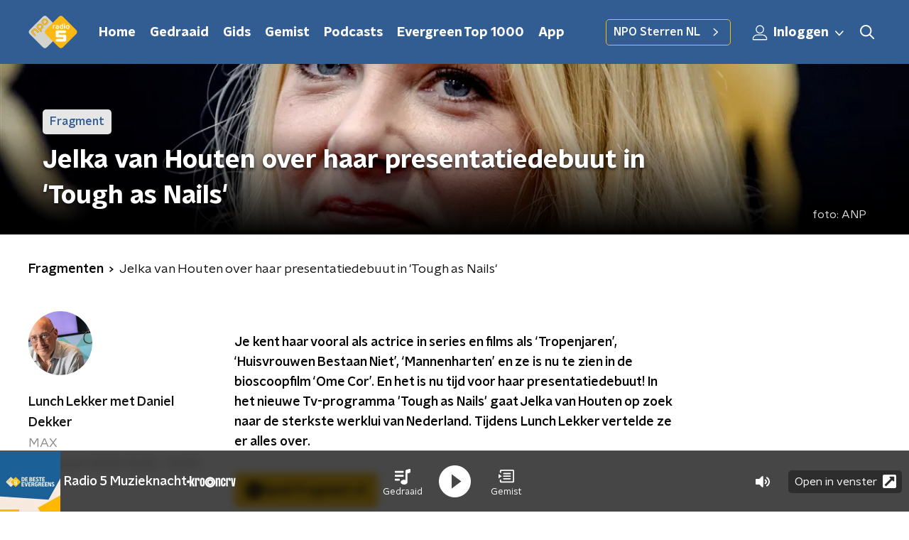

--- FILE ---
content_type: application/javascript
request_url: https://www.nporadio5.nl/_next/static/chunks/5194-3e08407ea0ada9d8.js
body_size: 8195
content:
"use strict";(self.webpackChunk_N_E=self.webpackChunk_N_E||[]).push([[5194],{2474:function(n,e,r){r.d(e,{Z:function(){return T}});var t=r(66383),o=r(92228),i=r(52322),a=r(63602),c=r(25237),u=r.n(c),l=r(35505),d=r(85400),s=r(34806),f=r(70865),m=r(96670),h=r(26297);function p(){var n=(0,o.Z)(["\n  fill: ",";\n"]);return p=function(){return n},n}var g=l.ZP.svg.withConfig({componentId:"sc-5205dc16-0"})(p(),(function(n){return n.color})),v=function(n){var e=n.size,r=void 0===e?16:e,t=(0,h.Z)(n,["size"]);return(0,i.jsx)(g,(0,m.Z)((0,f.Z)({height:"".concat(r/(16/19),"px"),version:"1.1",viewBox:"0 0 16 19",width:"".concat(r,"px"),xmlns:"http://www.w3.org/2000/svg"},t),{children:(0,i.jsx)("path",{d:"M5.286 10.286H3.857c-.236 0-.428-.193-.428-.429V8.43c0-.236.192-.429.428-.429h1.429c.235 0 .428.193.428.429v1.428c0 .236-.193.429-.428.429zm3.857-.429V8.43c0-.236-.193-.429-.429-.429H7.286c-.236 0-.429.193-.429.429v1.428c0 .236.193.429.429.429h1.428c.236 0 .429-.193.429-.429zm3.428 0V8.43c0-.236-.192-.429-.428-.429h-1.429c-.235 0-.428.193-.428.429v1.428c0 .236.193.429.428.429h1.429c.236 0 .428-.193.428-.429zm-3.428 3.429v-1.429c0-.236-.193-.428-.429-.428H7.286c-.236 0-.429.192-.429.428v1.429c0 .235.193.428.429.428h1.428c.236 0 .429-.193.429-.428zm-3.429 0v-1.429c0-.236-.193-.428-.428-.428H3.857c-.236 0-.428.192-.428.428v1.429c0 .235.192.428.428.428h1.429c.235 0 .428-.193.428-.428zm6.857 0v-1.429c0-.236-.192-.428-.428-.428h-1.429c-.235 0-.428.192-.428.428v1.429c0 .235.193.428.428.428h1.429c.236 0 .428-.193.428-.428zM16 4v12.571c0 .947-.768 1.715-1.714 1.715H1.714C.768 18.286 0 17.518 0 16.57V4c0-.946.768-1.714 1.714-1.714H3.43V.429c0-.236.192-.429.428-.429h1.429c.235 0 .428.193.428.429v1.857h4.572V.429c0-.236.193-.429.428-.429h1.429c.236 0 .428.193.428.429v1.857h1.715C15.232 2.286 16 3.054 16 4zm-1.714 12.357V5.714H1.714v10.643c0 .118.097.214.215.214H14.07c.118 0 .215-.096.215-.214z"})}))},x=r(23246);function b(){var n=(0,o.Z)(["\n  --width: 100%;\n\n  align-items: center;\n  display: flex;\n  flex-direction: row;\n  inline-size: var(--width);\n  position: relative;\n\n  @media (min-width: ","px) {\n    --width: auto;\n  }\n"]);return b=function(){return n},n}function Z(){var n=(0,o.Z)(["\n  inset-block-start: 50%;\n  inset-inline-end: 15px;\n  pointer-events: none;\n  position: absolute;\n  transform: translateY(-50%);\n"]);return Z=function(){return n},n}function w(){var n=(0,o.Z)(["\n  align-items: center;\n  background-color: #fff;\n  border-radius: ",";\n  border: ",";\n  display: flex;\n  margin-block-end: 10px;\n"]);return w=function(){return n},n}function C(){var n=(0,o.Z)(["\n  border-inline-end: 1px solid ",";\n  font-size: 1.125rem;\n  line-height: 1.4;\n  line-height: 26px;\n  padding: 0 10px;\n"]);return C=function(){return n},n}function k(){var n=(0,o.Z)(["\n  --width: 100%;\n\n  background-color: transparent;\n  block-size: 45px;\n  border-radius: ",";\n  border: 0;\n  box-sizing: border-box;\n  cursor: pointer;\n  font-size: 1rem;\n  font-weight: ",";\n  inline-size: var(--width);\n  line-height: 1.625;\n  margin: 0;\n  min-inline-size: 75px;\n  padding: 0 50px 0 10px;\n  white-space: nowrap;\n\n  @media (min-width: ","px) {\n    --width: auto;\n  }\n"]);return k=function(){return n},n}var j=u()((function(){return r.e(4695).then(r.bind(r,54695))}),{loadableGenerated:{webpack:function(){return[54695]}},ssr:!1}),I=l.ZP.div.withConfig({componentId:"sc-1a48077c-0"})(b(),x.J7.M),P=(0,l.ZP)(v).withConfig({componentId:"sc-1a48077c-1"})(Z()),z=l.ZP.div.withConfig({componentId:"sc-1a48077c-2"})(w(),(function(n){return n.theme.defaultBorderRadius}),(function(n){return n.theme.filtersBorder})),B=l.ZP.div.withConfig({componentId:"sc-1a48077c-3"})(C(),(function(n){return n.theme.textOnLightColor})),y=l.ZP.button.withConfig({componentId:"sc-1a48077c-4"})(k(),(function(n){return n.theme.defaultBorderRadius}),(function(n){return n.theme.semiboldFontWeight}),x.J7.M),T=(0,l.Zz)((function(n){var e=n.disableFutureDates,r=void 0!==e&&e,o=n.isSupportEmptyValue,c=void 0!==o&&o,u=n.name,l=n.setFieldValue,f=n.submitForm,m=n.theme,h=n.value,p=new Date,g=(0,t.Z)(function(n,e,r){return r&&!n?[e.getDate(),e.getMonth()+1,e.getFullYear()]:n.split("-")}(h,p,c),3),v=g[0],x=g[1],b=g[2],Z={day:Number(v),isEmptyValue:c&&!h,month:Number(x)-1,year:b},w=function(n,e,r){if(r&&!e)return"Alle dagen";var o=(0,t.Z)(e.split("-"),3),i=o[0],a=o[1],c=o[2];return n.getFullYear()===Number(c)&&n.getMonth()===Number(a)-1&&n.getDate()===Number(i)?"Vandaag":e}(p,h,c),C=function(n){return function(e){l(u,e.dateString),f(),n()}},k=function(n){return function(e){e.preventDefault(),n()}};return(0,i.jsxs)(i.Fragment,{children:[(0,i.jsx)(a.gN,{name:u,type:"hidden"}),(0,i.jsx)(d.Z,{trigger:function(n){var e=n.open;return(0,i.jsxs)(z,{children:[(0,i.jsx)(B,{onClick:k(e),children:"Dag"}),(0,i.jsxs)(I,{children:[(0,i.jsx)(y,{onClick:k(e),children:w}),(0,i.jsx)(P,{color:m.textOnLightColor})]})]})},children:function(n){var e=n.close;return(0,i.jsx)(s.Z,{close:e,children:(0,i.jsx)(j,{disableFutureDates:r,initialValues:Z,isSupportEmptyValue:c,onSubmit:C(e)})})}})]})}))},34806:function(n,e,r){var t=r(92228),o=r(52322),i=r(2784),a=r(35505),c=r(23246);function u(){var n=(0,t.Z)(["\n        width: 400px;\n        height: auto;\n        max-height: 100%;\n        box-shadow: 0 2px 15px rgba(0,0,0,0.75);\n      "]);return u=function(){return n},n}function l(){var n=(0,t.Z)(["\n      ","\n    "]);return l=function(){return n},n}function d(){var n=(0,t.Z)(["\n        width: auto;\n        min-width: 70%;\n        max-width: 1000px;\n        height: auto;\n        max-height: 100%;\n        box-shadow: 0 2px 15px rgba(0,0,0,0.75);\n      "]);return d=function(){return n},n}function s(){var n=(0,t.Z)(["\n      ","\n    "]);return s=function(){return n},n}function f(){var n=(0,t.Z)(["\n  display: flex;\n  flex-direction: column;\n  background-color: #fff;\n  width: 100vw;\n  height: 100vh;\n  min-width: 320px;\n  border-radius: ",";\n  overflow: hidden;\n\n  ","\n\n  ","\n"]);return f=function(){return n},n}function m(){var n=(0,t.Z)(["\n  background: transparent;\n  border: 0;\n  color: ",";\n  cursor: pointer;\n  font-size: 28px;\n  height: 50px;\n  line-height: 28px;\n  padding: 5px;\n  width: 50px;\n\n  @media (hover: hover) {\n    &:hover {\n      opacity: 1;\n    }\n  }\n"]);return m=function(){return n},n}function h(){var n=(0,t.Z)(["\n  padding: 15px;\n  overflow: hidden scroll;\n"]);return h=function(){return n},n}function p(){var n=(0,t.Z)(["\n  height: 54px;\n  flex-grow: 0;\n  background: ",";\n"]);return p=function(){return n},n}function g(){var n=(0,t.Z)(["\n  align-items: center;\n  background-color: rgba(0, 0, 0, 0.5);\n  bottom: 0;\n  display: flex;\n  justify-content: center;\n  left: 0;\n  position: fixed;\n  right: 0;\n  top: 0;\n  z-index: 999;\n"]);return g=function(){return n},n}var v=a.ZP.div.withConfig({componentId:"sc-687f7307-0"})(f(),(function(n){return n.theme.defaultBorderRadius}),(function(n){return!n.isFullscreen&&!n.isWide&&(0,a.iv)(l(),c.wO.S(u()))}),(function(n){return n.isWide&&(0,a.iv)(s(),c.wO.M(d()))})),x=a.ZP.button.withConfig({componentId:"sc-687f7307-1"})(m(),(function(n){var e=n.theme;return e.modalTitleBarColor?e.modalTitleBarColor:e.textOnDarkColor})),b=a.ZP.div.withConfig({componentId:"sc-687f7307-2"})(h()),Z=a.ZP.div.withConfig({componentId:"sc-687f7307-3"})(p(),(function(n){return n.theme.modalTitleBarBackground})),w=a.ZP.div.withConfig({componentId:"sc-687f7307-4"})(g());e.Z=function(n){var e=n.children,r=n.close,t=n.isFullscreen,a=void 0!==t&&t,c=n.isWide,u=void 0!==c&&c,l=(0,i.useRef)(null);return(0,o.jsx)(w,{onClick:function(n){l.current&&!l.current.isSameNode(n.target)||r()},ref:l,children:(0,o.jsxs)(v,{isFullscreen:a,isWide:u,children:[(0,o.jsx)(Z,{children:(0,o.jsx)(x,{"aria-label":"Sluit popup",onClick:r,children:"\xd7"})}),a?e:(0,o.jsx)(b,{children:e})]})})}},85400:function(n,e,r){var t=r(90581),o=r(21218),i=r(31265),a=r(52322),c=r(2784),u=r(28316),l=function(){return document.getElementById("modal-root")},d=function(n){(0,o.Z)(r,n);var e=(0,i.Z)(r);function r(n){var o;return(0,t.Z)(this,r),(o=e.call(this,n)).state={open:o.props.isOpen},o.close=function(){o.setState({open:!1})},o.open=function(){o.setState({open:!0})},"undefined"!==typeof document&&(o.el=document.createElement("div")),o}var c=r.prototype;return c.componentDidMount=function(){l().appendChild(this.el)},c.componentWillUnmount=function(){this.close(),l().removeChild(this.el)},c.render=function(){var n=this.close,e=this.open,r={close:n,open:e};return this.el?(0,a.jsxs)(a.Fragment,{children:[this.props.trigger({close:n,open:e}),this.state.open&&u.createPortal((0,a.jsx)(a.Fragment,{children:this.props.children(r)}),this.el)]}):this.props.trigger(r)},r}(c.Component);d.defaultProps={isOpen:!1,trigger:function(){return null}},e.Z=d},15007:function(n,e,r){r.d(e,{Z:function(){return nn}});var t=r(92228),o=r(52322),i=r(35505),a=r(17770),c=r(70865),u=r(96670),l=r(26297),d=r(43351),s=r(86557),f=r(47815),m=r(87296),h=r(23246);function p(){var n=(0,t.Z)(["\n  display: flex;\n  flex-direction: row;\n  gap: 20px;\n\n  @media (min-width: ","px) {\n    flex-direction: row;\n  }\n"]);return p=function(){return n},n}function g(){var n=(0,t.Z)(["\n  position: absolute;\n  bottom: 0;\n  left: 0;\n  padding: 15px 0;\n  width: 100%;\n  box-sizing: border-box;\n"]);return g=function(){return n},n}function v(){var n=(0,t.Z)(["\n      background: "," !important;\n    "]);return v=function(){return n},n}function x(){var n=(0,t.Z)(["\n  margin-left: ",";\n  height: 100%;\n\n  ","\n"]);return x=function(){return n},n}function b(){var n=(0,t.Z)(["\n  display: inline-block;\n  vertical-align: middle;\n  height: 18px;\n  margin: 0 6px;\n"]);return b=function(){return n},n}function Z(){var n=(0,t.Z)(["\n    position: absolute;\n    bottom: 10px;\n    right: 10px;\n    font-size: 16px;\n  "]);return Z=function(){return n},n}function w(){var n=(0,t.Z)(["\n  display: inline-block;\n  color: rgba(255, 255, 255, 0.85);\n  background-color: rgba(0, 0, 0, 0.5);\n  border-radius: ",";\n  padding: 5px 10px;\n  font-size: 14px;\n  margin-left: 10px;\n\n  ","\n"]);return w=function(){return n},n}function C(){var n=(0,t.Z)(["\n        display: none;\n      "]);return C=function(){return n},n}function k(){var n=(0,t.Z)(["\n      ","\n    "]);return k=function(){return n},n}function j(){var n=(0,t.Z)(["\n  ","\n\n  ","\n"]);return j=function(){return n},n}function I(){var n=(0,t.Z)(["\n  display: flex;\n  flex-direction: column;\n  align-items: center;\n  gap: 5px;\n  flex-shrink: 0;\n\n  @media (min-width: ","px) {\n    flex-direction: row;\n  }\n"]);return I=function(){return n},n}function P(){var n=(0,t.Z)(["\n    display: none;\n  "]);return P=function(){return n},n}function z(){var n=(0,t.Z)(["\n  ","\n\n  ","\n"]);return z=function(){return n},n}var B=i.ZP.div.withConfig({componentId:"sc-e7fd9719-0"})(p(),h.J7.XL),y=i.ZP.div.withConfig({componentId:"sc-e7fd9719-1"})(g()),T=(0,i.ZP)(f.Z).withConfig({componentId:"sc-e7fd9719-2"})(x(),(function(n){return n.theme.headlineTagMarginLeft||"20px"}),(function(n){var e=n.background;return Boolean(e)&&(0,i.iv)(v(),e)})),S=(0,i.ZP)(s.Z).withConfig({componentId:"sc-e7fd9719-3"})(b()),O=(0,i.iv)(w(),(function(n){return n.theme.defaultBorderRadius}),h.wO.L(Z())),H=i.ZP.span.withConfig({componentId:"sc-e7fd9719-4"})(j(),O,(function(n){return n.hasPortraitImageSource&&(0,i.iv)(k(),h.dW.M(C()))})),F=i.ZP.div.withConfig({componentId:"sc-e7fd9719-5"})(I(),h.J7.M),L=i.ZP.span.withConfig({componentId:"sc-e7fd9719-6"})(z(),O,h.wO.M(P())),M=(0,i.Zz)((function(n){var e=n.broadcasters,r=n.height,t=n.imageSource,i=void 0===t?"":t,a=n.label,s=void 0===a?null:a,f=n.labelAppearance,h=void 0===f?"":f,p=n.labelColor,g=n.portraitImageSource,v=void 0===g?"":g,x=n.theme,b=n.title,Z=n.titleAppearance,w=(0,l.Z)(n,["broadcasters","height","imageSource","label","labelAppearance","labelColor","portraitImageSource","theme","title","titleAppearance"]),C=(null===e||void 0===e?void 0:e.map((function(n){return{icon:(0,m.Z)(x.themeName,n.slug),name:n.name}})).filter((function(n){var e=n.icon;return Boolean(e)})))||[];return(0,o.jsxs)(y,(0,u.Z)((0,c.Z)({},w),{children:[s&&(0,o.jsxs)(B,{children:[(0,o.jsx)(T,{appearance:h,background:p,children:s}),C.length>0&&(0,o.jsx)(F,{children:C.map((function(n,e){var r=n.icon,t=n.name;return(0,o.jsx)(S,{alt:t,loading:"lazy",src:"/svg/broadcasters/".concat(r,".svg")},"icon-".concat(e))}))})]}),(0,o.jsx)(d.Z,{appearance:Z,height:r,title:b}),Boolean(i)&&(0,o.jsxs)(H,{hasPortraitImageSource:Boolean(v),children:["foto: ",i]}),Boolean(v)&&(0,o.jsxs)(L,{children:["foto: ",v]})]}))})),A=r(25237),N=r.n(A)()((function(){return r.e(8014).then(r.bind(r,38014))}),{ssr:!0});function V(){var n=(0,t.Z)(["\n    height: ",";\n  "]);return V=function(){return n},n}function U(){var n=(0,t.Z)(["\n  height: ",";\n  position: relative;\n  overflow: hidden;\n  z-index: 0;\n\n  ","\n"]);return U=function(){return n},n}function D(){var n=(0,t.Z)(["\n        max-width: 1400px;\n        margin: 0 auto;\n        background-color: initial;\n        background-size: 1400px;\n      "]);return D=function(){return n},n}function R(){var n=(0,t.Z)(["\n      ","\n    "]);return R=function(){return n},n}function J(){var n=(0,t.Z)(["\n        background-image: url(",");\n      "]);return J=function(){return n},n}function W(){var n=(0,t.Z)(["\n      ","\n    "]);return W=function(){return n},n}function E(){var n=(0,t.Z)(["\n      &:before {\n        content: '';\n        background-image: linear-gradient(to bottom, rgba(0, 0, 0, 0), rgba(0, 0, 0, 1));\n        height: 60px;\n        position: absolute;\n        bottom: 0;\n        left: 0;\n        right: 0;\n      }\n    "]);return E=function(){return n},n}function _(){var n=(0,t.Z)(["\n    &:before {\n      height: 150px;\n    }\n  "]);return _=function(){return n},n}function Y(){var n=(0,t.Z)(["\n  height: 100%;\n  background-image: ",";\n  background-size: cover;\n  background-repeat: no-repeat;\n  background-position: center center;\n\n  ","\n\n  ","\n\n  ","\n\n  ","\n"]);return Y=function(){return n},n}var G=i.ZP.div.withConfig({componentId:"sc-8cb63c32-0"})(U(),(function(n){return"high"===n.backgroundImageHeight?"360px":"240px"}),(function(n){return h.wO.XL(V(),"high"===n.backgroundImageHeight?"450px":"390px")})),X=i.ZP.div.withConfig({componentId:"sc-8cb63c32-1"})(Y(),(function(n){return'url("'.concat(n.imageUrl,'")')}),(function(n){return"secondary"===n.appearance&&(0,i.iv)(R(),h.wO.L(D()))}),(function(n){return Boolean(n.portraitImageUrl)&&(0,i.iv)(W(),h.dW.M(J(),n.portraitImageUrl))}),(function(n){return n.theme.pageHeaderWrapperGradient&&(0,i.iv)(E())}),h.wO.L(_())),K=function(n){var e=n.appearance,r=void 0===e?"primary":e,t=n.backgroundImageHeight,i=n.children,c=n.className,u=n.imageUrl,l=n.portraitImageUrl,d=n.showDecoration,s=void 0!==d&&d;return(0,o.jsxs)(G,{backgroundImageHeight:t,className:c,children:[(0,o.jsx)(X,{appearance:r,imageUrl:u,portraitImageUrl:l,children:(0,o.jsx)(N,{appearance:r,showDecoration:s})}),(0,o.jsx)(a.Z,{children:i})]})};function Q(){var n=(0,t.Z)(["\n      border-bottom: 5px solid ",";\n    "]);return Q=function(){return n},n}function $(){var n=(0,t.Z)(["\n  background-color: ",";\n\n  ","\n"]);return $=function(){return n},n}var q=i.ZP.div.withConfig({componentId:"sc-c0d67b74-0"})($(),(function(n){return n.fallbackColor}),(function(n){var e=n.borderBottomColor;return Boolean(e)&&(0,i.iv)(Q(),e)})),nn=(0,i.Zz)((function(n){var e=n.backgroundImageAppearance,r=n.backgroundImageHeight,t=void 0===r?"default":r,i=n.backgroundImagePortraitUrl,c=n.backgroundImageUrl,u=n.borderBottomColor,l=n.broadcasters,d=n.className,s=n.imageSource,f=n.label,m=n.labelAppearance,h=void 0===m?"primary":m,p=n.labelColor,g=n.portraitImageSource,v=n.showDecoration,x=n.theme,b=n.title,Z=n.titleAppearance;return(0,o.jsx)(q,{borderBottomColor:u,className:d,fallbackColor:x.pageHeaderFallbackColor,children:(0,o.jsx)(K,{appearance:e,backgroundImageHeight:t,imageUrl:c,portraitImageUrl:i,showDecoration:v,children:(0,o.jsx)(a.Z,{children:(0,o.jsx)(M,{broadcasters:l,height:t,imageSource:s,label:f,labelAppearance:h,labelColor:p,portraitImageSource:g,theme:x,title:b,titleAppearance:Z})})})})}))},4330:function(n,e,r){var t=r(92228),o=r(52322),i=r(35505),a=r(1190);function c(){var n=(0,t.Z)(["\n  display: flex;\n  height: 500px;\n  align-items: center;\n  justify-content: center;\n"]);return c=function(){return n},n}var u=i.ZP.div.withConfig({componentId:"sc-4f8f1d41-0"})(c());e.Z=(0,i.Zz)((function(n){var e=n.theme;return(0,o.jsx)(u,{children:(0,o.jsx)(a.Qv,{color:e.mainAccentColor,size:60})})}))},25757:function(n,e,r){r.d(e,{Z:function(){return j}});var t=r(70865),o=r(96670),i=r(26297),a=r(92228),c=r(52322),u=r(35505),l=r(63602),d=r(71950);function s(){var n=(0,a.Z)(["\n  position: relative;\n  display: flex;\n  flex-direction: row;\n  align-items: center;\n  flex: 1;\n"]);return s=function(){return n},n}function f(){var n=(0,a.Z)(["\n  inset-inline-end: 0;\n  pointer-events: none;\n  position: absolute;\n"]);return f=function(){return n},n}function m(){var n=(0,a.Z)(["\n  appearance: none;\n  background-color: transparent;\n  block-size: 45px;\n  border: none;\n  color: ",";\n  cursor: pointer;\n  font-size: 1rem;\n  font-weight: ",";\n  inline-size: 100%;\n  min-inline-size: 0;\n  padding-inline-end: 35px;\n\n  &,\n  & > * {\n    overflow: hidden;\n    white-space: nowrap;\n    text-overflow: ellipsis;\n  }\n\n  &:focus {\n    border-color: transparent;\n    outline: none;\n  }\n\n  &::-ms-expand {\n    display: none;\n  }\n\n  option {\n    color: ",";\n  }\n"]);return m=function(){return n},n}var h=u.ZP.div.withConfig({componentId:"sc-3eb62ff3-0"})(s()),p=(0,u.ZP)(d.Z).withConfig({componentId:"sc-3eb62ff3-1"})(f()),g=(0,u.ZP)(l.gN).withConfig({componentId:"sc-3eb62ff3-2"})(m(),(function(n){var e=n.customColor,r=n.theme;return e||r.textOnLightColor}),(function(n){return n.theme.semiboldFontWeight}),(function(n){return n.theme.textOnLightColor})),v=(0,u.Zz)((function(n){var e=n.children,r=n.customColor,a=n.theme,u=(0,i.Z)(n,["children","customColor","theme"]);return(0,c.jsxs)(h,{children:[(0,c.jsx)(g,(0,o.Z)((0,t.Z)({id:u.name},u),{as:"select",customColor:r,children:e})),(0,c.jsx)(p,{color:r||a.textOnLightColor})]})}));function x(){var n=(0,a.Z)(["\n  align-items: center;\n  ",";\n  block-size: 25px;\n  border: ",";\n  ","\n  border-radius: ",";\n  display: flex;\n  flex-direction: row;\n  gap: 10px;\n  padding: 10px;\n\n  ","\n"]);return x=function(){return n},n}function b(){var n=(0,a.Z)(["\n  color: ",";\n  font-size: 1.125rem;\n  line-height: 1.4;\n"]);return b=function(){return n},n}function Z(){var n=(0,a.Z)(["\n  align-self: stretch;\n  background-color: ",";\n  inline-size: 1px;\n"]);return Z=function(){return n},n}var w=u.ZP.div.withConfig({componentId:"sc-9bf8d163-0"})(x(),(function(n){return Boolean(n.theme.filtersBackground)&&"background-color: ".concat(n.theme.filtersBackground,";")}),(function(n){return n.theme.filtersBorder}),(function(n){return Boolean(n.customColor)&&"border-color: ".concat(n.customColor,";")}),(function(n){return n.theme.filtersBorderRadius||n.theme.defaultBorderRadius}),(function(n){return!n.noMargin&&"\n      margin-block-end: 10px;\n    "})),C=u.ZP.label.withConfig({componentId:"sc-9bf8d163-1"})(b(),(function(n){return n.customColor?n.customColor:n.theme.textOnLightColor})),k=u.ZP.div.withConfig({componentId:"sc-9bf8d163-2"})(Z(),(function(n){var e=n.customColor,r=n.theme;return e||r.textOnLightColor})),j=function(n){var e=n.className,r=n.customColor,a=n.labelText,u=n.noMargin,l=void 0!==u&&u,d=(0,i.Z)(n,["className","customColor","labelText","noMargin"]);return(0,c.jsxs)(w,{className:e,customColor:r,noMargin:l,children:[(0,c.jsx)(C,{customColor:r,htmlFor:d.name,children:a}),(0,c.jsx)(k,{customColor:r}),(0,c.jsx)(v,(0,o.Z)((0,t.Z)({},d),{customColor:r}))]})}},87490:function(n,e,r){r.d(e,{cK:function(){return k},ig:function(){return b}});var t=r(92228),o=r(52322),i=r(39097),a=r.n(i),c=r(35505),u=r(86557),l=r(34419),d=r(2998),s=r(71120),f=r(23246);function m(){var n=(0,t.Z)(["\n  --font-size: 0.875rem;\n\n  -webkit-box-orient: vertical;\n  color: ",";\n  display: -webkit-box;\n  font-size: var(--font-size);\n  -webkit-line-clamp: 3;\n  line-height: 1.375;\n  margin-block-end: 4px;\n  overflow: hidden;\n  word-break: break-word;\n\n  @media (max-width: ","px) {\n    color: ",";\n  }\n\n  @media (min-width: ","px) {\n    --font-size: 1rem;\n  }\n"]);return m=function(){return n},n}function h(){var n=(0,t.Z)(["\n  cursor: pointer;\n  display: flex;\n  position: relative;\n  text-decoration: none;\n  flex-direction: row;\n\n  img {\n    display: block;\n    flex-shrink: 0;\n    width: 130px;\n    background-color: #eee;\n    border-radius: 0 0 0 ",";\n  }\n\n  @media (max-width: ","px) {\n    border-radius: 5px;\n    box-shadow: 0 0 6px rgba(0, 0, 0, 0.25);\n  }\n\n  @media (min-width: ","px) {\n    flex-direction: column;\n\n    img {\n      width: 100%;\n      border-radius: ",";\n      margin-bottom: 10px;\n      box-shadow: 0 2px 4px rgba(0, 0, 0, 0.25);\n      transition: box-shadow 200ms ease;\n    }\n\n    @media (hover: hover) {\n      &:hover {\n        img {\n          box-shadow: ",";\n        }\n\n        div "," {\n          color: ",";\n        }\n      }\n    }\n  }\n"]);return h=function(){return n},n}function p(){var n=(0,t.Z)(["\n        background: ",";\n      "]);return p=function(){return n},n}function g(){var n=(0,t.Z)(["\n  @media (max-width: ","px) {\n    align-items: center;\n    background: ",";\n    border-radius: 0 "," "," 0;\n    display: flex;\n    height: 130px;\n    justify-content: flex-start;\n    padding-left: 15px;\n    padding-right: 10px;\n    transition: color 200ms ease;\n    width: 100%;\n\n    ","\n  }\n"]);return g=function(){return n},n}function v(){var n=(0,t.Z)(["\n  min-width: 95px;\n\n  @media (min-width: ","px) {\n    min-width: 100px;\n  }\n"]);return v=function(){return n},n}var x,b=(0,u.t)("/images/unknown_programme.webp"),Z=c.ZP.p.withConfig({componentId:"sc-7a8f3908-0"})(m(),(function(n){return n.programmeTileTextColor}),f.J7.S-1,(function(n){var e=n.active,r=n.programmeTileActiveTextColor,t=n.programmeTileTextColorOnBackground;return e?r:t}),f.J7.M),w=c.ZP.a.withConfig({componentId:"sc-7a8f3908-1"})(h(),(function(n){return n.theme.defaultBorderRadius}),f.J7.S-1,f.J7.S,(function(n){return n.theme.defaultBorderRadius}),(function(n){return n.theme.cardBoxShadow}),Z,(function(n){return null!==(x=n.theme.anchorHoverColor)&&void 0!==x?x:n.theme.mainAccentColor})),C=c.ZP.div.withConfig({componentId:"sc-7a8f3908-2"})(g(),f.J7.S-1,(function(n){return n.theme.lightBackgroundColor}),(function(n){return n.theme.defaultBorderRadius}),(function(n){return n.theme.defaultBorderRadius}),(function(n){return n.active&&(0,c.iv)(p(),n.programmeTileActiveBackground)})),k=(0,c.ZP)(s.r).withConfig({componentId:"sc-7a8f3908-3"})(v(),f.J7.S);e.ZP=function(n){var e=n.active,r=void 0!==e&&e,t=n.fromToTime,i=n.imageUrl,c=n.name,u=n.presenters,s=n.url,f=(0,d.t8)().state,m=f.programmeTileActiveBackground,h=f.programmeTileActiveTextColor,p=f.programmeTileTextColor,g=f.programmeTileTextColorOnBackground;return(0,o.jsx)(a(),{href:s,passHref:!0,children:(0,o.jsxs)(w,{children:[(0,o.jsx)(k,{active:r,children:t}),(0,o.jsx)(l.Z,{alt:c,imageSize:l.l.TILE,imageUrl:i||b}),(0,o.jsx)(C,{active:r,programmeTileActiveBackground:m,children:(0,o.jsxs)("div",{children:[(0,o.jsx)(Z,{active:r,as:"h3",programmeTileActiveTextColor:h,programmeTileTextColor:p,programmeTileTextColorOnBackground:g,children:c}),(0,o.jsx)(Z,{active:r,programmeTileActiveTextColor:h,programmeTileTextColor:p,programmeTileTextColorOnBackground:g,children:u})]})})]})})}},2998:function(n,e,r){r.d(e,{c$:function(){return m},sN:function(){return f},t8:function(){return s},xb:function(){return d}});var t=r(70865),o=r(96670),i=r(26297),a=r(52322),c=r(2784),u=r(35505),l=(0,c.createContext)({state:null}),d=(0,u.Zz)((function(n){var e=n.children,r=n.customState,i=n.initialVariant,u=n.theme,d=(0,c.useState)((0,o.Z)((0,t.Z)({},u[i],r),{variant:i}))[0];return(0,a.jsx)(l.Provider,{value:{state:d},children:d&&e})})),s=function(){return(0,c.useContext)(l)},f=function(n){return function(e){var r=e.initialVariant,o=e.customState,c=void 0===o?{}:o,u=(0,i.Z)(e,["initialVariant","customState"]);return(0,a.jsx)(d,{customState:c,initialVariant:r,children:(0,a.jsx)(n,(0,t.Z)({},u))})}},m=function(n){return function(e){var r=s().state;return(0,a.jsx)(n,(0,t.Z)({themedSectionState:r},e))}}},71120:function(n,e,r){r.d(e,{r:function(){return c}});var t=r(92228),o=r(35505),i=r(23246);function a(){var n=(0,t.Z)(["\n  position: absolute;\n  left: -6px;\n  top: -5px;\n  text-align: center;\n  padding: 5px 8px;\n  border-radius: ",";\n  font-size: 16px;\n  line-height: 14px;\n  font-weight: ",";\n  color: ",";\n  background: ",";\n\n  @media (min-width: ","px) {\n    left: -8px;\n    top: -10px;\n    padding: 10px;\n    font-size: 18px;\n    line-height: 16px;\n    border-radius: ",";\n  }\n"]);return a=function(){return n},n}var c=o.ZP.p.withConfig({componentId:"sc-523e8a98-0"})(a(),(function(n){var e=n.theme;return e.timeLabelBorderRadius||e.defaultBorderRadius}),(function(n){return n.theme.semiboldFontWeight}),(function(n){var e=n.active,r=n.theme;return e?r.timeLabelActiveTextColor:r.timeLabelInActiveTextColor}),(function(n){var e=n.active,r=n.theme;return e?r.timeLabelActiveBackgroundColor:r.timeLabelInactiveBackgroundColor}),i.J7.S,(function(n){var e=n.theme;return e.timeLabelBorderRadiusSUp||e.defaultBorderRadius}))},95194:function(n,e,r){var t=r(92228),o=r(52322),i=r(63602),a=r(5632),c=r(2784),u=r(35505),l=r(2474),d=r(15007),s=r(4330),f=r(25757),m=r(50374),h=r(87490),p=r(2998),g=r(23246),v=r(39376);function x(){var n=(0,t.Z)(["\n    padding-bottom: 75px;\n  "]);return x=function(){return n},n}function b(){var n=(0,t.Z)(["\n  ","\n"]);return b=function(){return n},n}function Z(){var n=(0,t.Z)(["\n    margin-bottom: 30px;\n  "]);return Z=function(){return n},n}function w(){var n=(0,t.Z)(["\n  margin-bottom: 20px;\n\n  ","\n"]);return w=function(){return n},n}function C(){var n=(0,t.Z)(["\n      grid-template-columns: repeat(3, 1fr);\n  "]);return C=function(){return n},n}function k(){var n=(0,t.Z)(["\n      grid-gap: 30px;\n  "]);return k=function(){return n},n}function j(){var n=(0,t.Z)(["\n      grid-template-columns: repeat(4, 1fr);\n  "]);return j=function(){return n},n}function I(){var n=(0,t.Z)(["\n  display: grid;\n  grid-gap: 15px;\n  grid-template-columns: repeat(1, 1fr);\n\n  ","\n\n  ","\n\n  ","\n"]);return I=function(){return n},n}function P(){var n=(0,t.Z)(["\n  display: flex;\n  flex-direction: column;\n"]);return P=function(){return n},n}function z(){var n=(0,t.Z)(["\n    flex-direction: row;\n\n    > div {\n      margin-right: 15px;\n      margin-bottom: 0;\n    }\n  "]);return z=function(){return n},n}function B(){var n=(0,t.Z)(["\n    justify-content: flex-end;\n\n    > div {\n      margin-left: 15px;\n      margin-right: 0;\n    }\n  "]);return B=function(){return n},n}function y(){var n=(0,t.Z)(["\n  display: flex;\n  flex-direction: column;\n  margin-bottom: 30px;\n\n  > div {\n    margin-bottom: 15px;\n  }\n\n  ","\n\n  ","\n"]);return y=function(){return n},n}function T(){var n=(0,t.Z)(["\n  color: ",";\n"]);return T=function(){return n},n}var S=(0,u.ZP)(m.Z).withConfig({componentId:"sc-b584cbfb-0"})(b(),g.wO.M(x())),O=u.ZP.div.withConfig({componentId:"sc-b584cbfb-1"})(w(),g.wO.M(Z())),H=u.ZP.div.withConfig({componentId:"sc-b584cbfb-2"})(I(),g.wO.S(C()),g.wO.M(k()),g.wO.L(j())),F=u.ZP.article.withConfig({componentId:"sc-b584cbfb-3"})(P()),L=u.ZP.div.withConfig({componentId:"sc-b584cbfb-4"})(y(),g.wO.S(z()),g.wO.M(B())),M=u.ZP.p.withConfig({componentId:"sc-b584cbfb-5"})(T(),(function(n){var e=n.textColor,r=n.theme;return"light"===e?r.textOnDarkColor:r.textOnLightColor}));e.Z=(0,u.Zz)((function(n){var e=n.channels,r=n.pageHeaderBackgroundImageUrl,t=n.pageHeaderLabel,u=n.pageHeaderShowDecoration,m=n.pageHeaderTitle,g=n.pageTextColor,x=void 0===g?"dark":g,b=n.programmes,Z=n.selectedChannel,w=n.showChannelPicker,C=void 0!==w&&w,k=n.theme,j=n.todayString,I=(0,a.useRouter)(),P=(0,v.r)().programmingUrl,z=(0,c.useState)(!1),B=z[0],y=z[1],T={channel:Z,day:j};return(0,c.useEffect)((function(){y(!1)}),[I.asPath]),(0,o.jsxs)(F,{children:[(0,o.jsx)(d.Z,{backgroundImageUrl:r,label:t,showDecoration:u,title:m}),(0,o.jsxs)(S,{backgroundFilter:k.mainContentSecondaryBackdropFilter,startSlantedHeight:k.mainContentDefaultSlantedHeight,children:[(0,o.jsx)(O,{children:(0,o.jsx)(i.J9,{initialValues:T,onSubmit:function(n){var e=n.day.split("-"),r=new Date(Number(e[2]),Number(e[1])-1,Number(e[0])),t=P({channel:n.channel,day:r.getDate(),month:r.getMonth()+1,year:r.getFullYear()});t!==I.asPath&&(y(!0),I.push(t))},children:function(n){var r=n.setFieldValue,t=n.submitForm,a=n.values;return(0,o.jsx)(i.l0,{children:(0,o.jsxs)(L,{children:[(0,o.jsx)(l.Z,{name:"day",setFieldValue:r,submitForm:t,value:a.day}),C&&(0,o.jsx)(f.Z,{labelText:"Channel",name:"channel",onChange:function(n){r("channel",n.target.value,!1),t()},value:a.channel,children:e.map((function(n){var e=n.id,r=n.name;return(0,o.jsx)("option",{value:e,children:r},e)}))})]})})}})}),B?(0,o.jsx)(s.Z,{}):(0,o.jsx)(p.xb,{initialVariant:"default",children:b.length>0?(0,o.jsx)(H,{children:b.map((function(n,e){var r=n.active,t=n.fromToTime,i=n.imageUrl,a=n.name,c=n.presenters,u=n.url;return(0,o.jsx)(h.ZP,{active:r,fromToTime:t,imageUrl:i,name:a,presenters:c,url:u},"programme".concat(e))}))}):(0,o.jsx)("div",{style:{minHeight:"200px"},children:(0,o.jsx)(M,{textColor:x,children:"Geen programmering gevonden voor deze dag."})})})]})]})}))},71950:function(n,e,r){var t=r(25237),o=r.n(t)()((function(){return r.e(5207).then(r.bind(r,55207))}),{ssr:!0});e.Z=o}}]);